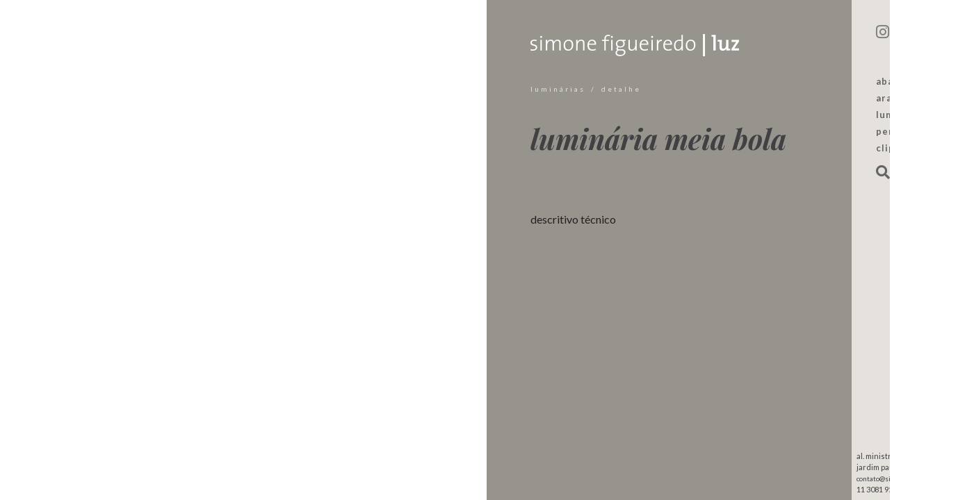

--- FILE ---
content_type: text/html; charset=utf-8
request_url: http://simonefigueiredoluz.com.br/luminarias/233/luminaria-meia-bola
body_size: 3202
content:


<!DOCTYPE html>

<html>
<head><meta http-equiv="Content-Type" content="text/html; charset=utf-8" /><title>
	Luminária Meia Bola  | Simone Figueiredo
</title><link rel="stylesheet" href="https://use.fontawesome.com/releases/v5.0.12/css/all.css" integrity="sha384-G0fIWCsCzJIMAVNQPfjH08cyYaUtMwjJwqiRKxxE/rx96Uroj1BtIQ6MLJuheaO9" crossorigin="anonymous" /><link rel="stylesheet" href="https://maxcdn.bootstrapcdn.com/bootstrap/4.0.0/css/bootstrap.min.css" integrity="sha384-Gn5384xqQ1aoWXA+058RXPxPg6fy4IWvTNh0E263XmFcJlSAwiGgFAW/dAiS6JXm" crossorigin="anonymous" /><link href="https://fonts.googleapis.com/css?family=Lato:400,700,900|Playfair+Display:400,400i,700i,900" rel="stylesheet" /><link href="https://cdnjs.cloudflare.com/ajax/libs/select2/4.0.6-rc.0/css/select2.min.css" rel="stylesheet" /><link href="/Scripts/Scrollbar/jquery.mCustomScrollbar.min.css" rel="stylesheet" /><link href="/Css/Padrao.css" rel="stylesheet" />
    <link rel="canonical" href="http://simonefigueiredoluz.com.br/luminarias/233/luminaria-meia-bola" />
    <link href="https://cdnjs.cloudflare.com/ajax/libs/ekko-lightbox/5.3.0/ekko-lightbox.css" rel="stylesheet" />
<meta name="Description" /></head>
<body class="detalhes">
    <form method="post" action="./luminaria-meia-bola?id=233" id="form1">
<div class="aspNetHidden">
<input type="hidden" name="__VIEWSTATE" id="__VIEWSTATE" value="tBnFMccNqRvRW9trNJl7bB2VbhC/jkNcxetZjUPPU/rm3anWi2zCzSN+if3sQ2CJDhGzaFFfKJO+J7VYXs8tKMao0RqlNvIjDEnYX5YDqWBAb3B8W99CD3GSnKh/ckwCQhH9icCEbX0NWNebsx7XgYtxy5jrTagRqHSlXg7aLuHlWJ17BbyhMrfFq8rLRbHVYKeTSQN9srwIEWFKEshj1Z0mrK2KQLer4sLjSjh/4f/vcHRiGgTG02a4GEDXIhqYoxwZ9EZ8d/VG4HNOiw4NooJMf4ac+6ZibR2K/vHJD2k0smnrNfJrCoS7e1l8pMVF/v9F87JErUAieoea80S3Z3OsPxj/iqu6EGGmqQAId6otZ1+/Q0jHFSxovJUDogulQRFapWHSHtnXq3AauE44ZDabE6H3oBU1iYFUE1wtTlm2Ztm+9eClF2NbNmYr/rJqbW696BZZz7Pvja1z76RSwb1oXjbXddWE/upz7p2sG2xpK85eYu1p3cu7ye98+nBeP8zOD64oVwLMFHBXjYQMtdVIwbt5vh8rHsiztIXvj10ImjobC0gva+NJQzGilBmolHzXk7A4iz9H5hJ90edg2KrwvapoVaRK5A8h2H61S9p750Q7oViHcl6bqJRcpv1h" />
</div>

<div class="aspNetHidden">

	<input type="hidden" name="__VIEWSTATEGENERATOR" id="__VIEWSTATEGENERATOR" value="77F2B9EA" />
	<input type="hidden" name="__EVENTVALIDATION" id="__EVENTVALIDATION" value="VeKWy9AaXlUOwayCXD3fiOgzSMQpbauyGk2PDDkWCmP0R2PY23CVJdTdn2uOLMlohaSJFwuC2g39KNadISY975mOJYXbXTZNcXKCYngowI2Z/hY1mW7uBmeD4sodOMhkBmv1TRyB4wcjv9tsJKkwZg==" />
</div>
        
    
<div id="buscaOverlay">
    <i class="fa fa-search"></i>
    <input name="ctl00$body$busca$txBusca" type="text" id="body_busca_txBusca" placeholder="digite sua busca" />
    <input type="submit" name="ctl00$body$busca$btBuscar" value="Buscar" id="body_busca_btBuscar" class="btn btn-outline-light btn-lg" />
    <i id="fechaOverlay" class="far fa-times-circle"></i>
</div>

    <div id="internaCtn">
        <div id="scrollCtn">
            <div id="contentCtn">
                <ul id="galeria">
                    
                    
                </ul>
            </div>
        </div>
        <header id="stickyHeader">
            <div id="headerCol1">
                <a id="logoInterno" href="/">
                    <img src="/Img/simone-figueiredo-luz-i.png" /></a>
                <nav aria-label="breadcrumb">
                    <ol class="breadcrumb">
                        <li class="breadcrumb-item">
                            <a id="body_hlCategoria" href="/Categoria/3/luminarias">Luminárias</a></li>
                        <li class="breadcrumb-item active" aria-current="page">DETALHE</li>
                    </ol>
                </nav>
                <h1>
                    Luminária Meia Bola </h1>
                <div id="descProd">
                    <p>
                        
                    </p>
                    <div id="descTec" class="row">
                        <div class="col-6">DESCRITIVO TÉCNICO</div>
                        <div id="descTecTexto" class="col-6">
                            
                        </div>
                    </div>
                </div>
            </div>
            
<div id="headerCol2">
    <div id="midiasSociais" class="mb-5">
        <a target="_blank" href="https://www.instagram.com/simonefigueiredoluz/"><i class="fab fa-instagram"></i></a>
        <a target="_blank" href="https://www.facebook.com/simonefigueiredo.luz"><i class="fab fa-facebook-f"></i></a>
        <a href="#"><i class="fab fa-twitter"></i></a>
    </div>
    <ul>
        
                <li><a href="/Categoria/1/abatjoures">Abatjoures</a></li>
            
                <li><a href="/Categoria/4/arandelas">Arandelas</a></li>
            
                <li><a href="/Categoria/3/luminarias">Luminárias</a></li>
            
                <li><a href="/Categoria/5/pendentes">Pendentes</a></li>
            
        <li><a href="/Clipping">CLIPPING</a></li>
        <li><i id="abreOverlay" class="fa fa-search"></i></li>
    </ul>
    <div id="endereco">
        al. ministro rocha azevedo, 844 A<br />
        jardim paulista, são paulo, sp<br />
        <span>contato@simonefigueiredoluz.com.br</span><br />
        11 3081 9565 | 11 99729 9212
    </div>
</div>

        </header>
    </div>

        <script src="https://code.jquery.com/jquery-3.3.1.min.js" integrity="sha256-FgpCb/KJQlLNfOu91ta32o/NMZxltwRo8QtmkMRdAu8=" crossorigin="anonymous"></script>
        <script src="https://cdnjs.cloudflare.com/ajax/libs/popper.js/1.12.9/umd/popper.min.js" integrity="sha384-ApNbgh9B+Y1QKtv3Rn7W3mgPxhU9K/ScQsAP7hUibX39j7fakFPskvXusvfa0b4Q" crossorigin="anonymous"></script>
        <script src="https://maxcdn.bootstrapcdn.com/bootstrap/4.0.0/js/bootstrap.min.js" integrity="sha384-JZR6Spejh4U02d8jOt6vLEHfe/JQGiRRSQQxSfFWpi1MquVdAyjUar5+76PVCmYl" crossorigin="anonymous"></script>
        <script src="https://cdnjs.cloudflare.com/ajax/libs/select2/4.0.6-rc.0/js/select2.min.js"></script>
        <script src="/Scripts/Scrollbar/jquery.mCustomScrollbar.concat.min.js"></script>
        <script src="/Scripts/Padrao.js"></script>
        
    <script src="https://cdnjs.cloudflare.com/ajax/libs/ekko-lightbox/5.3.0/ekko-lightbox.min.js"></script>
    <script src="/Scripts/Detalhes.js"></script>

    </form>
</body>
</html>


--- FILE ---
content_type: text/css
request_url: http://simonefigueiredoluz.com.br/Css/Padrao.css
body_size: 4671
content:

#body_UpdatePanel1 {
    width: 100%;
}

body {
    font-family: 'Playfair Display', serif;
    font-size: 16px;
    color: #414042;
    min-width: 1400px;
    text-transform: lowercase !important;
}

#cabecalhoHome {
    align-items: center;
    background-size: cover;
    background-repeat: no-repeat;
    display: flex;
    height: 100vh;
    justify-content: flex-end;
    width: 100%;
}

    #cabecalhoHome > div {
        height: 100vh;
        width: 100%;
    }

.vegas-wrapper {
    display: flex;
    align-items: center;
    padding: 80px !important;
    justify-content: flex-end;
}

#cabecalhoHome h1 {
    width: 40%;
    margin-top: -30%;
}

    #cabecalhoHome h1 img {
        display: block;
        width: 100%;
    }

#menuHome {
    align-items: center;
    background: #E4E0DC;
    color: #4D4C4D;
    display: flex;
    justify-content: space-between;
    padding: 5% 7%;
}

    #menuHome h2 {
        font-size: 4.4vw;
        font-size: 80px;
        font-size: 60px;
        font-style: italic;
        width: 34vw;
    }

    #menuHome p {
        font-size: 2.6vw;
        width: 34vw;
        font-size: 50px;
        font-size: 30px;
    }

    #menuHome select {
        width: 47%;
    }

    #menuHome .select2 {
        font-size: 40px;
    }

    #menuHome .select2-container--default .select2-selection--single {
        background: #E4E0DC;
        border: 2px solid #726658;
        border-radius: 0;
        font-style: italic;
    }

        #menuHome .select2-container .select2-selection--single, #menuHome .select2-container--default .select2-selection--single .select2-selection__rendered {
            height: 110px;
        }

        #menuHome .select2-container--default .select2-selection--single .select2-selection__rendered {
            color: #726658;
            line-height: 100px;
        }

    #menuHome .select2-container .select2-selection--single .select2-selection__rendered {
        height: 106px;
        padding-left: 60px;
        padding-right: 100px;
    }

    #menuHome .select2-container--default .select2-selection--single .select2-selection__arrow {
        height: 106px;
        top: 1px;
        right: 1px;
        width: 100px;
    }

        #menuHome .select2-container--default .select2-selection--single .select2-selection__arrow b {
            border-color: #726658 transparent transparent transparent;
            border-width: 8px;
        }

    #menuHome .select2-container--default.select2-container--open .select2-selection--single .select2-selection__arrow b {
        border-color: transparent #726658 transparent transparent;
        margin-top: -6px;
    }

.home .select2-dropdown {
    background-color: #E4E0DC;
    border: 2px solid #726658;
    border-radius: 0;
    font-size: 40px;
}

.home .select2-container--default .select2-results > .select2-results__options {
    color: #726658;
    line-height: 110px;
    max-height: 446px;
    font-style: italic;
}

.home .select2-container--default .select2-results__option--highlighted[aria-selected] {
    background-color: #d6cfc9;
    color: inherit;
}

.home .select2-results__option {
    padding: 0 100px 0 60px;
}

.home .select2-dropdown--above .select2-results__option {
    border-top: 2px solid;
}

    .home .select2-dropdown--above .select2-results__option:first-child {
        border-top: 0;
    }

#home-destaque-1 {
    display: block;
}

    #home-destaque-1 img {
        display: block;
        width: 100%;
    }

#newsletterCtn > div {
    align-items: center;
    background: #726658;
    color: #fff;
    height: 100%;
    display: flex;
    padding: 0 60px;
}

    #newsletterCtn > div h3 {
        font-size: 50px;
    }

    #newsletterCtn > div .form-control {
        background: none;
        border-radius: 0;
        border-width: 2px;
        border-color: #fff;
        color: #fff;
        line-height: 2.9 !important;
    }

        #newsletterCtn > div .form-control::placeholder {
            color: #fff;
        }

    #newsletterCtn > div .btn {
        border-radius: 0;
        color: #726658;
        font-family: 'Lato';
        font-size: 25px;
        font-weight: 600;
    }

#publicacoesCtn > a, #nossaLojaCtn > a {
    align-items: center;
    background: #726658;
    justify-content: space-between;
    color: #fff;
    font-size: 50px;
    height: 100%;
    display: flex;
    padding: 0 60px;
}

a:hover {
    text-decoration: none;
}

#publicacoesCtn > a .mais > div, #nossaLojaCtn > a .mais > div {
    border: 2px solid #fff;
    border-radius: 50%;
    height: 120px;
    width: 120px;
    line-height: 116px;
    text-align: center;
}

#home-destaque-2 {
    display: block;
}

    #home-destaque-2 img {
        display: block;
        width: 100%;
    }

#home-destaque-3 {
    display: block;
}

    #home-destaque-3 img {
        display: block;
        width: 100%;
    }

#simoneImg {
    display: block;
    width: 100%;
}

#historiaCtn {
    background: #E4E0DC;
    border-right: 15px solid #fff;
}

    #historiaCtn > div {
        line-height: 2em;
        padding: 20% 31% 20% 20%;
    }

#colImgQueSomos {
    background: url(/Img/bgHomeQuemSomos.gif);
    background-size: contain;
}

#historiaLCol {
    background: #E4E0DC;
    border-right: 15px solid #fff;
}

#historiaCtn h3 {
    color: #726658;
    font-size: 80px;
    font-style: italic;
    font-weight: 600;
}

#rodape {
    align-items: center;
    justify-content: space-between;
    background: #726658;
    color: #fff;
    font-family: Lato;
    display: flex;
    padding: 2% 7%;
}

    #rodape ul {
        letter-spacing: 3px;
        font-size: 14px;
        display: flex;
        list-style: none;
        margin: 0;
        padding: 0;
        text-transform: uppercase;
        text-transform: lowercase;
    }

    #rodape > a, #rodape ul a {
        color: #fff;
        display: block;
        margin: 0 10px;
    }

#midiasSociais i {
    font-size: 26px;
    margin: 0 10px;
    opacity: 0.8;
}
#midiasSociais a {
    color: #646464;
}
#rodape #midiasSociais a {
    color: #fff;
}

#stickyHeader {
    background: #97948E;
    height: 100vh;
    display: flex;
    width: 35%;
    min-width: 500px;
    z-index: 1;
}

.detalhes #scrollCtn {
    width: 50%;
    padding: 0 7%;
}

.detalhes #stickyHeader {
    width: 50%;
}

#headerCol1 {
    padding: 7% 10%;
    width: 64%;
}

.detalhes #headerCol1 {
    padding: 7% 14%;
    width: 75%;
}

#headerCol1 #logoInterno {
    display: block;
}

    #headerCol1 #logoInterno img {
        display: block;
        max-width: 300px;
        width: 100%;
    }

.interna #headerCol1 h1 {
    font-size: 100px;
    margin-left: -73%;
    margin-top: 0;
}

.detalhes #headerCol1 h1 {
    margin-bottom: 10%;
}

.detalhes #logoInterno {
    margin-bottom: 13%;
}

#headerCol1 h1 {
    font-size: 60px;
    font-weight: 600;
    font-style: italic;
    margin-top: 20%;
    z-index: 7;
    position: relative;
}

#headerCol2 {
    background: #E5E1DD;
    font-family: Lato;
    padding: 35px;
    position: relative;
    height: 100%;
    width: 36%;
}

.detalhes #headerCol2 {
    width: 25%;
}

#filtros {
    font-family: Lato;
    padding-top: 35%;
}

    #filtros select {
        width: 100%;
    }

    #filtros .select2-container {
        margin-bottom: 30px;
    }

    #filtros .select2-container--default .select2-selection--multiple {
        background: #97948E;
        border-color: #E0E1E2;
        border-radius: 0;
    }

    #filtros .select2-container--default .select2-search--inline .select2-search__field {
        color: #E0E1E2;
        font-size: 14px;
    }

        #filtros .select2-container--default .select2-search--inline .select2-search__field::placeholder {
            color: #E0E1E2;
        }

    #filtros .select2-container .select2-selection--multiple, #filtros .select2-container--default .select2-selection--multiple .select2-selection__rendered {
        /*height: 34px;*/
    }

    #filtros .select2-container--default .select2-selection--multiple .select2-selection__rendered {
        line-height: 24px;
    }

    #filtros .select2-container .select2-selection--multiple .select2-selection__rendered {
        /*height: 30px;*/
    }

.select2-selection--multiple:before {
    content: "";
    position: absolute;
    right: 7px;
    top: 42%;
    border-top: 5px solid #E0E1E2;
    border-left: 4px solid transparent;
    border-right: 4px solid transparent;
}

.select2-container--default .select2-selection--multiple .select2-selection__choice {
    background-color: #414042;
    border-radius: 0;
    color: #e5e1dd;
    border: 0;
}

#headerCol2 #midiasSociais i {
    margin: 0 20px 0 0;
}

#headerCol2 ul {
    letter-spacing: 3px;
    font-size: 14px;
    list-style: none;
    font-weight: 600;
    margin: 0;
    padding: 0;
}

    #headerCol2 ul li {
        margin-bottom: 5px;
    }

    #headerCol2 ul a, #headerCol2 ul .fa {
        color: #646464;
        text-transform: uppercase;
        text-transform: lowercase;
    }

        #headerCol2 ul a:hover, #headerCol2 ul .fa:hover {
            color: #414042;
            font-weight: 900;
        }

        #headerCol2 ul .fa {
            cursor: pointer;
            font-size: 20px;
            margin-top: 10px;
        }

/*#contentCtn {
    width: 65%;
    padding-left: 7%;
    padding-right: 14%;
}*/

#listaProdutos {
    direction: ltr;
}

    #listaProdutos a {
        border: solid 1px #97948e;
        display: block;
        margin-bottom: 30px;
        text-align: center;
    }

        #listaProdutos a img {
            display: block;
            width: 100%;
        }

    #listaProdutos a:hover {
        border: solid 5px #97948e;
    }

.mCS-dir-rtl > .mCSB_outside + .mCSB_scrollTools {
    left: 0;
    margin: 4% 0 4% 4%;
}

/*body.interna, body.detalhes,*/
#scrollCtn {
    height: 100vh;
    direction: rtl;
    padding-top: 7%;
    padding-bottom: 2%;
    width: 65%;
    padding-left: 7%;
    padding-right: 14%;
}
    body form, body.interna form, body.detalhes form {
        direction: ltr !important;
    }

.mCSB_scrollTools .mCSB_buttonDown, .mCSB_scrollTools .mCSB_buttonUp {
    background-image: url(/img/scrolls.png);
    height: 51px;
    opacity: 1;
}

.mCS-rounded-dark.mCSB_scrollTools .mCSB_buttonUp {
    background-position: 0 0;
}

.mCS-rounded-dark.mCSB_scrollTools .mCSB_buttonDown {
    background-position: 0 -51px;
}

.mCSB_scrollTools {
    width: 51px;
    opacity: 1;
}

    .mCSB_scrollTools a + .mCSB_draggerContainer {
        margin: 51px 0;
        display: none;
    }

.mCS-rounded-dark.mCSB_scrollTools .mCSB_dragger .mCSB_dragger_bar {
    width: 14px;
    margin: 0 19px;
}

#endereco {
    font-size: 14px;
    position: absolute;
    bottom: 2%;
    left: 9%;
}

    #endereco span {
        font-size: 12px;
    }

.breadcrumb {
    font-family: Lato;
    font-size: 10px;
    letter-spacing: 3px;
    background: none;
    padding: 0;
    color: #fff;
    text-transform: uppercase;
    text-transform: lowercase;
}

    .breadcrumb a, .breadcrumb-item.active, .breadcrumb-item + .breadcrumb-item::before {
        color: #e2e2e2;
    }

#descProd {
    color: #414042;
}

#descTec {
    font-family: Lato;
    color: #231F20;
    margin-top: 20%;
}

#galeria {
    margin: 0;
    padding: 0;
    list-style: none;
}
    #galeria a {
        display: block;
    }
        #galeria a img {
            display: block;
            max-height: 90vh;
            margin: 0 auto;
        }

#buscaOverlay {
    align-items: flex-start;
    background: rgba(0, 0, 0, 0.95);
    color: #fff;
    display: none;
    height: 100vh;
    padding: 8% 4%;
    position: fixed;
    left: 0;
    top: 0;
    width: 100%;
    z-index: 7;
    justify-content: space-between;
}

    #buscaOverlay .fa, #buscaOverlay .far {
        font-size: 60px;
        margin-top: 3%;
        width: 7%;
    }

        #buscaOverlay .far.fa-times-circle {
            cursor: pointer;
            font-size: 40px;
            margin-top: -5%;
            position: absolute;
            right: 4%;
            width: auto;
        }

    #buscaOverlay input[type=text] {
        background: none;
        border: 0;
        color: #e0e1e2;
        font-size: 100px;
        font-weight: 600;
        font-style: italic;
        padding: 0;
        margin: 0;
        outline: none;
        width: 100%;
        resize: none;
        text-indent: 1%;
    }

    #buscaOverlay input[type=submit] {
        border-width: 2px;
        border-radius: 0;
        font-family: Lato;
        font-size: 20px;
        letter-spacing: 3px;
        margin-top: 3.5%;
        margin-left: 3%;
        padding-bottom: 10px;
        padding-top: 10px;
        text-transform: uppercase;
        text-transform: lowercase;
        width: 18%;
    }


    /*.grid {
        margin: 0 -10px;
    }
.grid-sizer,
.grid-item {
    width: 20%;
}

    .grid-item.box-2x1, .grid-item.box-2x2 {
        width: 60%;
    }

    .grid-item.box-1x1, .grid-item.box-1x2 {
        width: 40%;
    }

    .grid-item a {
        display: block;
        margin: 10px;
        padding: 0;
    }

    .grid-item img {
        display: block;
        width: 100%;
    }*/
.grid {
    margin: 10px -10px;
}
.grid-item {
    float: left;
}
.grid .grid-item:first-child {
    margin-top: 0;
}
.grid-item.box-6x4 {
    height: 40%;
    width: 60%;
}
.grid-item.box-4x6 {
    height: 60%;
    width: 40%;
}
.grid-item a {
    display: block;
    position: relative;
}
    .grid-item a > div {
        border: 10px solid #fff;
        position: absolute;
        height: 100%;
        width: 100%;
    }
        .grid-item a > div > div {
            background: #fff;
            color: #808080;
            font-size: 12px;
            margin: 10px;
            display: inline-block;
            padding: 10px;
            min-height: 80px;
            min-width: 120px;
        }
.grid-item img {
    width: 100%;
}
.grid .grid-item:nth-of-type(3), .grid .grid-item:nth-of-type(7) {
    margin-top: -20%;
}


#video {
    display: block;
    width: 100%;
}

#video img {
    display: block;
    width: 100%;
}

#descTecTexto {
    font-size: 0.8em;
}


    #descTecTexto div {
        margin-bottom: 10px;
    }

    #descTecTexto span {
        font-weight: 800;
    }
.ekko-lightbox {
    direction: ltr;
}

.ekko-lightbox-nav-overlay a span {
    color: #96948e;
}

#internaCtn, #internaCtn #body_UpdatePanel1 {
    display: flex;
}

#colLogin {
    direction: ltr;
}

.lity-container {
    max-width: 90% !important;
    max-height: 90% !important;
}
@media only screen and (max-width: 1450px) {
    #historiaCtn > div {
        line-height: 2em;
        padding: 10% 15% 10% 10%;
    }

    #rodape {
        padding: 2% 7%;
    }

        #rodape ul {
            letter-spacing: 1px;
            font-size: 12px;
        }

    #informacoesGerais {
        font-size: 14px;
    }

    #newsletterCtn > div h3 {
        font-size: 36px;
    }

    #publicacoesCtn > a, #nossaLojaCtn > a {
        font-size: 36px;
    }

    #menuHome .select2 {
        font-size: 30px;
    }

    #menuHome .select2-container .select2-selection--single, #menuHome .select2-container--default .select2-selection--single .select2-selection__rendered {
        height: 80px;
    }

    #menuHome .select2-container--default .select2-selection--single .select2-selection__rendered {
        line-height: 70px;
    }

    #menuHome .select2-container .select2-selection--single .select2-selection__rendered {
        height: 76px;
        padding-left: 30px;
    }

    #menuHome .select2-container--default .select2-selection--single .select2-selection__arrow {
        height: 76px;
    }


    .home .select2-container--default .select2-results > .select2-results__options {
        line-height: 80px;
    }

    .home .select2-dropdown {
        font-size: 30px;
    }


    .home .select2-results__option {
        padding: 0 100px 0 30px;
    }

    .interna #headerCol1 h1 {
        font-size: 70px;
    }

    #midiasSociais i {
        font-size: 22px;
    }

    #headerCol2 ul {
        letter-spacing: 1px;
        font-size: 13px;
    }

    #endereco {
        left: 4%;
        bottom: 1%;
        font-size: 11px;
    }

        #endereco span {
            font-size: 10px;
        }

    #headerCol2 #midiasSociais i {
        margin: 0 15px 0 0;
    }

    .detalhes #headerCol1 {
        padding: 7% 9%;
    }

        .detalhes #headerCol1 h1 {
            font-size: 40px;
            margin-top: 10%;
        }

    .detalhes #logoInterno {
        margin-bottom: 10%;
    }
}


--- FILE ---
content_type: application/javascript
request_url: http://simonefigueiredoluz.com.br/Scripts/Detalhes.js
body_size: 439
content:
(function ($) {
    $(window).on("load", function () {
        $("#scrollCtn").mCustomScrollbar({
            theme: "rounded-dark",
            scrollButtons: {
                enable: true,
                scrollAmount: 20
            },
            mouseWheel: { scrollAmount: 150 },
            scrollbarPosition: "outside"
        });
    });
    $(document).delegate('*[data-toggle="lightbox"]', 'click', function (event) {
        event.preventDefault();
        $(this).ekkoLightbox();
    });
})(jQuery);

--- FILE ---
content_type: application/javascript
request_url: http://simonefigueiredoluz.com.br/Scripts/Padrao.js
body_size: 335
content:
$(document).ready(function () {
    busca();
});

function busca() {
    $("#abreOverlay").on('click', function () {
        $("#buscaOverlay").css('display', 'flex');
        $("#buscaOverlay input[type=text]").focus();
    })
    $("#fechaOverlay").on('click', function () {
        $("#buscaOverlay").hide();
        $("#buscaOverlay input[type=text]").val("");
    })
}
